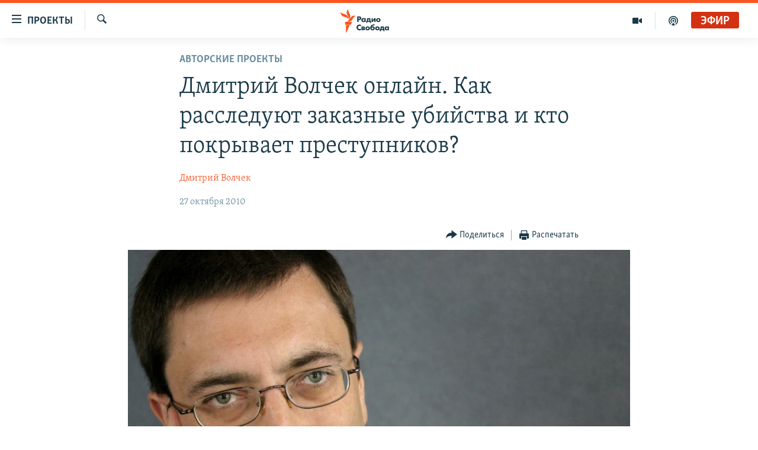

--- FILE ---
content_type: image/svg+xml
request_url: https://www.svoboda.org/Content/responsive/RFE/ru-RU/img/logo.svg?cb=374
body_size: 1606
content:
<?xml version="1.0" encoding="UTF-8"?>
<svg id="russia" xmlns="http://www.w3.org/2000/svg" viewBox="0 0 205.38 80">
  <defs>
    <style>
      .cls-1 {
        fill: #1a3948;
      }

      .cls-1, .cls-2 {
        stroke-width: 0px;
      }

      .cls-2 {
        fill: #fa5420;
      }
    </style>
  </defs>
  <g id="russia-2" data-name="russia">
    <path class="cls-1" d="m56.39,53.32h-3.29v-13.33h4.82c1.07,0,2.45.13,3.58,1.11.9.78,1.34,1.84,1.34,3.26,0,1.3-.39,2.37-1.17,3.16-1.06,1.06-2.42,1.19-3.49,1.19h-1.79v4.61Zm0-7.28h1.01c.33,0,1.11,0,1.6-.47.3-.29.47-.74.47-1.23s-.17-.94-.47-1.21c-.44-.41-1.09-.47-1.66-.47h-.95v3.37Zm11.44,7.58c-1.46,0-2.52-.42-3.43-1.37-.89-.92-1.33-2.05-1.33-3.36,0-1.42.52-2.73,1.42-3.61.81-.79,1.94-1.23,3.18-1.23.81,0,1.91.2,2.72,1.11v-.81h3.09v8.98h-3.09v-.86c-.61.77-1.47,1.16-2.56,1.16Zm.56-6.93c-.57,0-1.14.23-1.52.6-.29.28-.63.78-.63,1.53s.31,1.23.58,1.51c.4.41,1.01.66,1.64.66.54,0,1.06-.21,1.44-.58.31-.29.67-.79.67-1.59,0-.61-.23-1.17-.63-1.54-.46-.43-1.1-.58-1.54-.58Zm17.83,9.12h-2.77v-2.48h-5.94v2.48h-2.77v-4.83h.09c.44-.06.84-.23,1.17-.54.7-.63.75-1.54.75-2.59v-3.5h8.13v6.62h1.33v4.84Zm-7.47-4.84h3.06v-4.26h-2.2v1.58c0,.89-.12,1.36-.21,1.64-.08.26-.27.64-.65,1.04Zm18.43,2.36h-3.09v-4.91l-3.67,4.91h-2.84v-8.98h3.09v4.83l3.67-4.83h2.84v8.98Zm6.64.3c-1.6,0-3.05-.53-3.99-1.45-.86-.84-1.38-2.09-1.38-3.34s.51-2.49,1.38-3.34c.94-.92,2.39-1.45,3.99-1.45s3.05.53,3.99,1.45c.86.84,1.38,2.09,1.38,3.34s-.51,2.49-1.38,3.34c-.94.92-2.39,1.45-3.99,1.45Zm0-6.97c-.63,0-1.15.2-1.56.6-.43.42-.63.94-.63,1.59s.21,1.17.63,1.59c.41.4.94.6,1.58.6s1.13-.2,1.54-.6c.43-.42.63-.94.63-1.59s-.21-1.17-.63-1.59c-.41-.4-.93-.6-1.56-.6Zm-44.88,26.83c-2.2,0-4-.65-5.33-1.94-1.37-1.29-2.12-3.09-2.12-5.05s.77-3.74,2.12-5.01c1.31-1.24,3.11-1.92,5.07-1.92,1.02,0,2.08.24,3.25.74l.06.03v3.81l-.17-.17c-.88-.91-1.91-1.37-3.07-1.37-1.07,0-1.97.34-2.67,1-.79.75-1.24,1.83-1.24,2.96,0,1.52.71,2.42,1.14,2.82.33.32,1.27,1.08,2.83,1.08,1.09,0,2.08-.44,3.01-1.33l.16-.16v3.77l-.05.03c-1.28.64-2.27.72-3,.72Zm10.01-.3h-5.56v-8.98h4.9c.55,0,1.58,0,2.29.59.5.43.76,1.03.76,1.79,0,.64-.18,1.1-.57,1.49-.14.15-.31.28-.51.38.41.12.79.33,1.07.58.41.4.61.93.61,1.57,0,.71-.24,1.32-.69,1.76-.38.37-1.09.82-2.3.82Zm-2.48-2.08h1.21c.24,0,.57,0,.8-.21.16-.14.25-.36.25-.62,0-.27-.13-.44-.25-.54-.25-.21-.67-.21-.92-.21h-1.09v1.58Zm0-3.39h1.09c.16,0,.46-.02.67-.16.18-.13.26-.3.26-.57,0-.32-.16-.48-.23-.54-.14-.11-.47-.15-.74-.15h-1.05v1.42Zm11.68,5.77c-1.6,0-3.05-.53-3.99-1.45-.86-.84-1.38-2.09-1.38-3.34s.51-2.49,1.38-3.34c.94-.92,2.39-1.45,3.99-1.45s3.05.53,3.99,1.45c.86.84,1.38,2.09,1.38,3.34s-.51,2.49-1.38,3.34c-.94.92-2.39,1.45-3.99,1.45Zm0-6.97c-.63,0-1.15.2-1.56.6-.43.42-.63.94-.63,1.59s.21,1.17.63,1.59c.41.4.94.6,1.58.6s1.13-.2,1.54-.6c.43-.42.63-.94.63-1.59s-.21-1.17-.63-1.59c-.41-.4-.93-.6-1.56-.6Zm11.78,6.97c-1.61,0-2.81-.42-3.77-1.33-1.62-1.56-1.62-3.85-1.62-4.6,0-1.54.23-4.36,1.8-5.99,1.06-1.1,2.39-1.39,3.27-1.58l.71-.16c.79-.17,1.37-.3,1.67-.62.16-.18.2-.36.2-.49v-.1h2.74v.11c-.1.89-.53,1.82-1.11,2.37-.45.44-1.18.8-2.21,1.09l-1.21.33c-.76.21-1.62.44-2.19.95-.46.41-.77.99-.87,1.62.77-.77,1.77-1.14,3.06-1.14,1.43,0,2.69.45,3.54,1.27.86.82,1.36,2.03,1.36,3.3,0,1.41-.52,2.68-1.48,3.6-1.27,1.23-2.75,1.39-3.89,1.39Zm-.02-6.95c-.8,0-1.31.38-1.54.6-.41.4-.65.99-.65,1.59s.23,1.13.63,1.53c.23.23.74.6,1.6.6.54,0,1.03-.18,1.44-.55.46-.41.73-1.03.73-1.66,0-.54-.23-1.07-.64-1.49-.42-.41-.95-.62-1.58-.62Zm11.78,6.95c-1.6,0-3.05-.53-3.99-1.45-.86-.84-1.38-2.09-1.38-3.34s.51-2.49,1.38-3.34c.94-.92,2.39-1.45,3.99-1.45s3.05.53,3.99,1.45c.86.84,1.38,2.09,1.38,3.34s-.51,2.49-1.38,3.34c-.94.92-2.39,1.45-3.99,1.45Zm0-6.97c-.63,0-1.15.2-1.56.6-.43.42-.63.94-.63,1.59s.21,1.17.63,1.59c.41.4.94.6,1.58.6s1.13-.2,1.54-.6c.43-.42.63-.94.63-1.59s-.21-1.17-.63-1.59c-.41-.4-.93-.6-1.56-.6Zm17.06,9.16h-2.77v-2.48h-5.94v2.48h-2.77v-4.83h.09c.44-.06.84-.23,1.17-.54.7-.63.75-1.54.75-2.59v-3.5h8.13v6.62h1.33v4.84Zm-7.47-4.84h3.06v-4.26h-2.2v1.58c0,.89-.12,1.36-.21,1.64-.08.26-.26.64-.65,1.04Zm12.54,2.66c-1.46,0-2.52-.42-3.43-1.37-.88-.92-1.33-2.05-1.33-3.36,0-1.42.52-2.73,1.42-3.61.81-.79,1.94-1.23,3.18-1.23.81,0,1.91.2,2.72,1.11v-.81h3.09v8.98h-3.09v-.86c-.61.77-1.47,1.16-2.56,1.16Zm.56-6.93c-.57,0-1.14.23-1.52.6-.29.28-.63.78-.63,1.53s.31,1.23.58,1.51c.4.41,1.01.66,1.64.66.54,0,1.06-.21,1.44-.58.31-.29.67-.79.67-1.59,0-.61-.23-1.17-.63-1.54-.46-.43-1.1-.58-1.54-.58Z"/>
  </g>
  <g id="New_Symbol" data-name="New Symbol">
    <path class="cls-2" d="m52.19,24.13c-6.89.8-8.83,7.93-14.01,14.09-6.93,8.22-17.21,4-17.21,4,6.93-.86,8.92-8.04,14.23-14.17,7.04-8.13,16.99-3.91,16.99-3.91Zm-24.98,12.06s8.62-6.83,4.9-16.89c-2.8-7.59-8.2-12.97-5.34-19.3,0,0-8.54,6.93-4.98,16.89,2.72,7.62,8.28,12.97,5.42,19.3Zm-.5-1.45s.83-11.07-8.72-15.28C10.54,16.19,2.71,16.49.03,10.08c0,0-1.06,11,9.07,15.26,7.5,3.15,14.93,2.99,17.61,9.4Zm-11.35,18.59h19.37l4.52-9.09H15.36v9.09Zm3.09,26.67h1.63l11.12-25.45h-12.75v25.45Z"/>
  </g>
</svg>